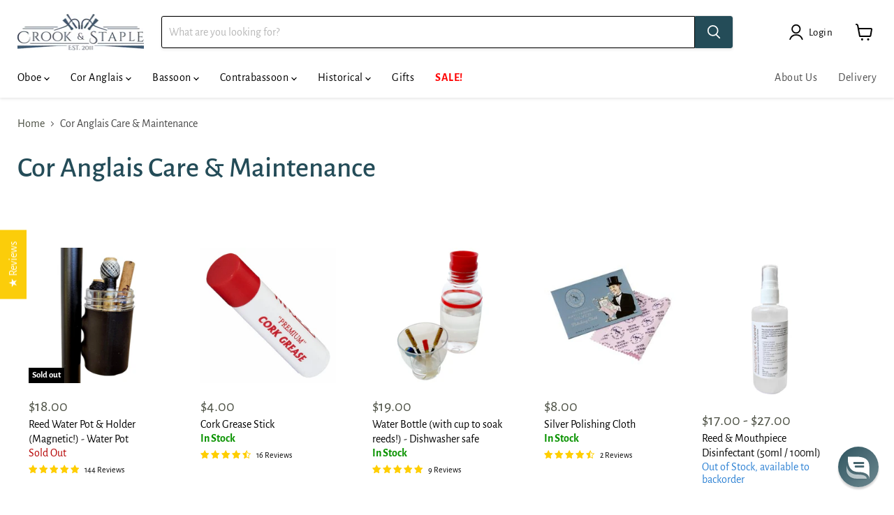

--- FILE ---
content_type: image/svg+xml
request_url: https://judgeme-public-images.imgix.net/judgeme/medals-v2-2025-rebranding/tran/platinum.svg?auto=format
body_size: 18996
content:
<?xml version="1.0" encoding="utf-8"?>
<svg xmlns="http://www.w3.org/2000/svg" width="108" height="108" viewBox="0 0 108 108" fill="none">
<g clip-path="url(#clip0_759_14168)">
<path d="M73.4953 100.499C73.4328 100.499 73.3716 100.481 73.3196 100.447C73.2676 100.413 73.2272 100.364 73.2036 100.306C73.187 100.268 73.1781 100.228 73.1775 100.186C73.1769 100.145 73.1846 100.104 73.2001 100.066C73.2156 100.027 73.2386 99.9925 73.2678 99.963C73.297 99.9335 73.3319 99.91 73.3703 99.8939C78.1493 97.8624 81.7927 95.7999 84.8317 93.4075C86.1128 92.495 87.3247 91.4908 88.4576 90.4031C88.93 89.9769 89.3988 89.5472 89.8781 89.1278C90.3609 88.6466 90.8437 88.1172 91.3125 87.6016C91.58 87.3094 91.8439 87.0138 92.1148 86.7251L93.2332 85.5082C93.452 85.2435 93.6673 84.9582 93.8827 84.6695L96.2201 81.5758L98.2449 78.2759C98.429 77.9802 98.6131 77.6812 98.7833 77.3753L99.4987 75.904C99.6654 75.5603 99.846 75.2165 100.009 74.8728C100.322 74.2334 100.634 73.5975 100.926 72.9478L102.062 69.8541C102.124 69.672 102.197 69.4863 102.267 69.3042C102.388 68.981 102.513 68.6545 102.614 68.3245L103.031 66.7295C103.125 66.348 103.225 65.9698 103.326 65.5883C103.507 64.9008 103.673 64.2133 103.837 63.543L104.333 60.2981C104.336 60.2541 104.348 60.2111 104.368 60.1718C104.388 60.1326 104.417 60.098 104.451 60.0703C104.486 60.0426 104.526 60.0224 104.569 60.0109C104.612 59.9994 104.657 59.997 104.701 60.0037C104.745 60.0105 104.787 60.0262 104.825 60.05C104.862 60.0738 104.894 60.1051 104.919 60.1419C104.943 60.1787 104.96 60.2201 104.967 60.2636C104.975 60.3071 104.973 60.3516 104.962 60.3943L104.458 63.6564C104.306 64.368 104.111 65.0589 103.941 65.7464C103.84 66.1245 103.739 66.5026 103.646 66.8808L103.229 68.4826C103.132 68.8264 103 69.1701 102.882 69.5138C102.812 69.6926 102.746 69.8576 102.68 70.0535L101.534 73.1472C101.235 73.8347 100.916 74.4672 100.6 75.1134C100.43 75.4572 100.252 75.8009 100.093 76.1447L99.3702 77.6331C99.1861 77.9768 98.9951 78.269 98.8041 78.5749L96.7654 81.8955L94.414 85.0132C94.1918 85.3089 93.9695 85.6045 93.7194 85.8863L92.5872 87.1651C92.3163 87.4538 92.0523 87.746 91.7884 88.0347C91.316 88.5538 90.8263 89.0935 90.3157 89.5988C89.826 90.0285 89.3606 90.4547 88.8918 90.8809C87.7418 91.9832 86.5113 93 85.2102 93.9231C82.1434 96.3293 78.455 98.4295 73.6204 100.485C73.58 100.498 73.5375 100.502 73.4953 100.499Z" fill="url(#paint0_linear_759_14168)"/>
<path d="M104.471 78C105.107 76.8149 105.555 75.6298 105.465 74.4786C105.448 73.4324 105.05 72.423 104.337 71.6174C103.832 71.0973 103.188 70.7117 102.472 70.5C102.231 71.0415 102.07 71.611 101.992 72.193C101.928 72.6946 101.928 73.2015 101.992 73.7032C102.027 74.289 102.156 74.8665 102.375 75.4165C102.793 76.4491 103.521 77.3464 104.471 78Z" fill="url(#paint1_linear_759_14168)"/>
<path d="M99.9437 73.6758C100.858 73.2949 101.592 72.567 101.988 71.6461C102.209 71.1867 102.364 70.6977 102.449 70.1937C101.77 70.0172 101.066 69.9607 100.368 70.0267C99.0974 70.1582 97.8973 70.6857 96.932 71.5372C96.3482 71.9594 95.8267 72.4643 95.3833 73.0368C95.4939 73.084 97.5493 74.6634 99.9437 73.6758Z" fill="url(#paint2_linear_759_14168)"/>
<path d="M101.763 82C103.227 79.8562 103.299 77.2842 102.207 75.7568C101.808 75.2041 101.275 74.7704 100.661 74.5C100.393 75.0101 100.196 75.5565 100.075 76.1233C99.8588 77.1765 99.8769 78.2668 100.128 79.3116C100.41 80.3527 100.978 81.2866 101.763 82Z" fill="url(#paint3_linear_759_14168)"/>
<path d="M97.7073 77.83C99.8681 77.1413 100.369 75.0097 100.43 74.8444C99.7919 74.6185 99.1184 74.502 98.4394 74.5C97.2004 74.507 95.9939 74.8846 94.9849 75.5813C94.392 75.9295 93.8474 76.3496 93.3643 76.8313C93.4638 76.8968 95.3083 78.5187 97.7073 77.83Z" fill="url(#paint4_linear_759_14168)"/>
<path d="M98.8847 86C100.555 84.1653 100.838 81.7993 99.894 80.3035C99.5456 79.7564 99.05 79.3065 98.4576 79C98.1418 79.4456 97.8926 79.9303 97.7171 80.4404C97.3996 81.3877 97.3205 82.3921 97.4863 83.3734C97.6715 84.3593 98.1576 85.2724 98.8847 86Z" fill="url(#paint5_linear_759_14168)"/>
<path d="M95.4812 81.4307C97.6277 80.9864 98.3431 79.1365 98.4111 78.9906C97.8125 78.7368 97.1683 78.5778 96.5079 78.521C95.2995 78.4244 94.0871 78.6628 93.0378 79.2032C92.4326 79.4754 91.8648 79.8086 91.3457 80.1963C91.4351 80.2598 93.0736 81.8463 95.4812 81.4307Z" fill="url(#paint6_linear_759_14168)"/>
<path d="M95.5135 90C97.3336 88.3181 97.8201 85.987 97.0501 84.4195C96.7611 83.8459 96.3191 83.3561 95.7691 83C94.7584 84.2049 94.2662 85.7359 94.3935 87.2787C94.4828 88.2714 94.8721 89.2173 95.5135 90Z" fill="url(#paint7_linear_759_14168)"/>
<path d="M92.4791 84.9807C94.4612 84.6953 95.3087 82.879 95.383 82.7313C94.8612 82.4232 94.2902 82.2063 93.6947 82.09C92.5997 81.8882 91.4687 82.0277 90.4565 82.4895C89.8833 82.7271 89.3358 83.0219 88.8223 83.3692C88.9067 83.443 90.2506 85.2023 92.4791 84.9807Z" fill="url(#paint8_linear_759_14168)"/>
<path d="M91.669 93.5C92.5581 92.8115 93.2281 91.8788 93.5973 90.8155C93.9353 89.9263 93.9588 88.9479 93.6637 88.0435C93.4384 87.4412 93.0589 86.9088 92.5633 86.5C91.4709 87.6157 90.8535 89.1127 90.8411 90.6755C90.8362 91.6778 91.124 92.6596 91.669 93.5Z" fill="url(#paint9_linear_759_14168)"/>
<path d="M89.7804 88.4999C91.7514 88.3812 92.7732 86.6602 92.8598 86.5135C92.372 86.1528 91.8259 85.8799 91.2456 85.7071C90.1797 85.4008 89.0458 85.435 87.9999 85.8048C87.4121 86.0011 86.8429 86.25 86.2991 86.5484C86.3718 86.6287 87.5392 88.5139 89.7804 88.4999Z" fill="url(#paint10_linear_759_14168)"/>
<path d="M87.8694 96.5C88.3236 96.1894 88.7428 95.8311 89.1195 95.4315C89.4467 95.0406 89.7189 94.6077 89.9289 94.1444C90.3294 93.3404 90.4388 92.4244 90.2388 91.5499C90.0799 90.9632 89.7675 90.4285 89.3331 90C88.1905 90.9468 87.4713 92.3026 87.3321 93.7723C87.238 94.7141 87.4248 95.6625 87.8694 96.5Z" fill="url(#paint11_linear_759_14168)"/>
<path d="M86.3173 91.4989C88.1371 91.5437 89.2376 90.2104 89.3271 90.0938C88.9096 89.7587 88.4307 89.4916 87.9117 89.3046C85.6643 88.5064 83.6688 89.5198 83.271 89.6035C83.3307 89.6902 84.2522 91.3375 86.3173 91.4989Z" fill="url(#paint12_linear_759_14168)"/>
<path d="M84.1409 99C85.0339 98.5297 85.7702 97.8134 86.261 96.9377C86.7049 96.2175 86.8846 95.3678 86.7699 94.5317C86.6691 93.9674 86.4203 93.4393 86.0486 93C85.4678 93.388 84.9732 93.8896 84.5953 94.4738C84.2174 95.0579 83.9641 95.7125 83.851 96.3971C83.6888 97.2742 83.7896 98.179 84.1409 99Z" fill="url(#paint13_linear_759_14168)"/>
<path d="M82.6068 93.9788C84.4486 94.1739 85.6938 92.9609 85.7944 92.8542C85.4066 92.4912 84.9501 92.1901 84.4451 91.9643C82.2322 90.9738 80.151 91.8668 79.7383 91.9277C79.7764 91.9856 80.5846 93.7198 82.6068 93.9788Z" fill="url(#paint14_linear_759_14168)"/>
<path d="M80.4694 101C82.2647 100.062 83.383 98.4585 83.262 96.9923C83.2145 96.4547 83.0237 95.9395 82.7094 95.5C82.1349 95.8101 81.6307 96.2349 81.2285 96.7478C80.8262 97.2608 80.5344 97.8509 80.3713 98.4813C80.1715 99.314 80.2054 100.185 80.4694 101Z" fill="url(#paint15_linear_759_14168)"/>
<path d="M79.4083 96.4418C80.0066 96.5462 80.6205 96.5098 81.2027 96.3353C81.785 96.1608 82.3199 95.853 82.7663 95.4355C82.406 94.9762 81.9707 94.5833 81.4792 94.2737C79.3426 92.9418 77.0785 93.704 76.7102 93.8409C76.754 93.926 77.392 95.9941 79.4083 96.4418Z" fill="url(#paint16_linear_759_14168)"/>
<path d="M54.5773 103.999C48.8372 104.029 43.1384 103.025 37.7518 101.035C34.081 99.8111 30.3519 97.8854 26.023 94.9831L23.3736 92.999C22.7927 92.575 22.244 92.1083 21.7318 91.6029C21.4508 91.3381 21.1697 91.0734 20.875 90.8223C19.5804 89.683 18.3675 88.4535 17.2453 87.143C16.9231 86.7991 16.5975 86.4208 16.2719 86.0666C16.2355 86.0384 16.2056 86.0025 16.1845 85.9614C16.1634 85.9204 16.1515 85.8752 16.1497 85.8291C16.1478 85.7829 16.1561 85.7369 16.1738 85.6943C16.1916 85.6517 16.2184 85.6135 16.2525 85.5824C16.2865 85.5513 16.3269 85.5281 16.3709 85.5143C16.4148 85.5006 16.4612 85.4967 16.5068 85.5028C16.5525 85.509 16.5962 85.5251 16.6349 85.55C16.6737 85.575 16.7065 85.6081 16.7312 85.6471C17.0602 86.0093 17.3869 86.3715 17.7114 86.7337C18.8148 88.0219 20.0071 89.2307 21.2794 90.3512C21.5844 90.6126 21.8724 90.8842 22.1603 91.1559C22.6532 91.6415 23.1813 92.0897 23.7403 92.497L26.3863 94.4811C30.6501 97.3386 34.3346 99.2299 37.9609 100.433C45.8441 103.387 54.7555 104.12 63.7252 102.562C63.7657 102.555 63.8072 102.556 63.8474 102.565C63.8876 102.573 63.9256 102.59 63.9594 102.614C63.9931 102.637 64.0219 102.667 64.044 102.702C64.0662 102.737 64.0813 102.776 64.0885 102.816C64.0957 102.857 64.0948 102.899 64.086 102.939C64.0771 102.979 64.0605 103.018 64.0369 103.051C64.0134 103.085 63.9834 103.114 63.9487 103.136C63.914 103.159 63.8754 103.174 63.8348 103.181C60.778 103.719 57.6808 103.993 54.5773 103.999Z" fill="url(#paint17_linear_759_14168)"/>
<path d="M46.9346 107.847C47.6124 107.96 48.3022 108.01 48.9924 107.998C49.6309 107.946 50.2588 107.822 50.8601 107.628C51.9253 107.323 52.8357 106.709 53.4369 105.89C53.8136 105.323 54.008 104.679 53.9997 104.025C52.1631 103.881 50.3347 104.367 48.9083 105.378C47.9836 106.015 47.297 106.873 46.9346 107.847Z" fill="url(#paint18_linear_759_14168)"/>
<path d="M49.9788 102.628C51.5297 104.32 53.8118 103.986 53.9999 103.95C53.9553 103.237 53.7921 102.537 53.5172 101.881C52.307 99.0491 49.6133 98.2686 49.1732 98C49.159 98.1198 48.3321 100.599 49.9788 102.628Z" fill="url(#paint19_linear_759_14168)"/>
<path d="M42.3926 106.713C42.975 106.887 43.5805 106.984 44.1915 107C44.7524 106.995 45.3105 106.926 45.8542 106.797C46.8202 106.594 47.6808 106.082 48.2883 105.348C48.6702 104.835 48.8997 104.235 48.9533 103.611C48.1595 103.461 47.3415 103.463 46.5487 103.618C45.756 103.773 45.005 104.078 44.3412 104.514C43.4774 105.053 42.8001 105.817 42.3926 106.713Z" fill="url(#paint20_linear_759_14168)"/>
<path d="M45.1709 101.868C46.5233 103.6 48.7619 103.509 48.9505 103.495C48.9708 102.822 48.8745 102.151 48.6658 101.511C47.7547 98.706 45.1887 97.798 44.7937 97.5C44.7687 97.5947 43.7366 99.8874 45.1709 101.868Z" fill="url(#paint21_linear_759_14168)"/>
<path d="M37.3457 105.504C38.4662 105.971 39.6977 106.112 40.8961 105.91C41.9049 105.789 42.8391 105.32 43.5359 104.585C43.9838 104.069 44.2858 103.443 44.4111 102.773C43.6147 102.527 42.7761 102.446 41.947 102.535C41.1179 102.623 40.3158 102.88 39.5903 103.288C38.6431 103.797 37.8638 104.566 37.3457 105.504Z" fill="url(#paint22_linear_759_14168)"/>
<path d="M40.9132 100.622C42.0444 102.377 44.1838 102.5 44.3665 102.5C44.4477 101.87 44.418 101.232 44.2786 100.611C43.6709 97.8841 41.3031 96.7864 40.9413 96.5C40.7176 96.9302 40.559 97.3895 40.4705 97.8636C40.2505 98.8041 40.4089 99.7906 40.9132 100.622Z" fill="url(#paint23_linear_759_14168)"/>
<path d="M32.8037 103.327C33.3352 103.608 33.9161 103.798 34.5189 103.887C35.0699 103.985 35.6317 104.02 36.1917 103.989C37.1741 103.968 38.1173 103.623 38.8563 103.015C39.337 102.584 39.6866 102.039 39.8691 101.439C39.1263 101.143 38.3267 100.994 37.52 101C36.7132 101.006 35.9164 101.168 35.1789 101.475C34.2192 101.873 33.3968 102.514 32.8037 103.327Z" fill="url(#paint24_linear_759_14168)"/>
<path d="M36.6813 99.3971C37.5771 101.171 39.5589 101.48 39.7353 101.5C39.8722 100.908 39.9044 100.298 39.8304 99.6956C39.5114 97.0696 37.4109 95.7582 37.0783 95.5C36.836 95.8892 36.6476 96.3088 36.5184 96.7476C36.2284 97.619 36.2867 98.5669 36.6813 99.3971Z" fill="url(#paint25_linear_759_14168)"/>
<path d="M28.2617 101.011C30.4006 102.265 32.7819 102.312 34.1828 101.235C34.6943 100.832 35.0892 100.301 35.3271 99.6965C34.6337 99.3208 33.8702 99.0912 33.084 99.0221C32.2978 98.9531 31.5057 99.046 30.7571 99.295C29.782 99.6259 28.9181 100.22 28.2617 101.011Z" fill="url(#paint26_linear_759_14168)"/>
<path d="M32.502 97.4922C33.1607 99.4375 34.929 99.9601 35.0792 100C35.2568 99.3956 35.3401 98.7606 35.3255 98.1237C35.2615 95.3654 33.4965 93.7468 33.1767 93.5C33.1351 93.569 31.8017 95.3872 32.502 97.4922Z" fill="url(#paint27_linear_759_14168)"/>
<path d="M24.2241 98.3812C26.0677 99.5847 28.2288 99.841 29.6064 99.0345C30.1078 98.7333 30.5143 98.3149 30.7849 97.8216C30.1836 97.4496 29.5061 97.1963 28.7944 97.0774C28.0827 96.9586 27.3523 96.9767 26.6485 97.1308C25.733 97.3365 24.895 97.7687 24.2241 98.3812Z" fill="url(#paint28_linear_759_14168)"/>
<path d="M28.3784 95.0106C28.8991 96.8113 30.6973 97.453 30.8535 97.5C31.0902 96.9832 31.2335 96.431 31.2771 95.8673C31.4541 93.3947 29.7253 91.762 29.4337 91.5C29.3712 91.5705 27.8334 93.0454 28.3784 95.0106Z" fill="url(#paint29_linear_759_14168)"/>
<path d="M20.6914 95.6215C22.2944 96.9078 24.218 97.3671 25.5452 96.686C26.0347 96.4218 26.4484 96.0392 26.7475 95.574C26.4782 95.4378 25.0579 94.2339 23.035 94.5539C22.1676 94.6844 21.3552 95.0545 20.6914 95.6215Z" fill="url(#paint30_linear_759_14168)"/>
<path d="M24.7818 92.8644C24.9062 93.4432 25.1831 93.9856 25.5885 94.4448C25.994 94.904 26.5157 95.2662 27.1087 95.5C27.4009 95.0179 27.5966 94.4921 27.6867 93.9472C28.1118 91.5397 26.4822 89.7826 26.1951 89.5C26.1317 89.5749 24.4089 90.8927 24.7818 92.8644Z" fill="url(#paint31_linear_759_14168)"/>
<path d="M17.1587 92.538C18.7736 94.1684 20.7317 94.9721 22.3141 94.2103C22.8696 93.9534 23.3534 93.5508 23.7194 93.0408C23.3224 92.7073 22.898 92.4116 22.4514 92.1571C21.6379 91.6744 20.7096 91.4495 19.7779 91.5095C18.8293 91.5801 17.92 91.9372 17.1587 92.538Z" fill="url(#paint32_linear_759_14168)"/>
<path d="M21.7118 90.2203C21.782 91.0026 22.0924 91.7393 22.5957 92.3182C22.8628 92.5985 23.1729 92.829 23.5128 93C23.7986 92.5456 24.0059 92.0413 24.1253 91.5105C24.2667 90.7308 24.2565 89.929 24.0955 89.1536C23.9344 88.3782 23.6258 87.6455 23.1883 87C23.1221 87.0734 21.5562 88.2378 21.7118 90.2203Z" fill="url(#paint33_linear_759_14168)"/>
<path d="M10.633 77.9931C10.5711 77.9932 10.5104 77.9765 10.4579 77.9449C10.4055 77.9132 10.3634 77.868 10.3364 77.8144L8.84652 74.8406C8.76435 74.6653 8.67502 74.4968 8.58927 74.325C8.42134 73.9984 8.25699 73.6683 8.1105 73.3349L7.51739 71.7775C7.37805 71.3993 7.23513 71.0246 7.08864 70.6499C6.83496 69.9898 6.58128 69.3298 6.35261 68.6628L5.49511 65.4484C5.44509 65.2559 5.39507 65.0703 5.34147 64.8812C5.24501 64.5374 5.15211 64.1936 5.08065 63.8292L4.30175 58.92L4.03735 53.9454C4.03735 53.5638 4.06236 53.1994 4.0838 52.8384L4.30175 48.9708C4.37678 48.242 4.49469 47.5235 4.60902 46.8291C4.67334 46.4474 4.73408 46.0624 4.79124 45.6774C5.00473 44.1177 5.34399 42.5763 5.80596 41.0672C5.97388 40.4518 6.14538 39.8365 6.29902 39.2142C7.52811 35.6732 9.28599 31.1318 12.0157 27.1474C12.0387 27.112 12.0687 27.0813 12.1042 27.0573C12.1396 27.0332 12.1797 27.0162 12.222 27.0073C12.2644 26.9983 12.3082 26.9976 12.3508 27.0052C12.3935 27.0128 12.4341 27.0286 12.4704 27.0515C12.5066 27.0744 12.5377 27.1041 12.5618 27.1388C12.5859 27.1735 12.6026 27.2124 12.6109 27.2534C12.6191 27.2944 12.6187 27.3365 12.6098 27.3773C12.6009 27.4182 12.5835 27.4569 12.5588 27.4912C9.86124 31.4172 8.12479 35.9104 6.91357 39.3861C6.76708 39.9843 6.59557 40.6065 6.42407 41.2288C5.97327 42.7104 5.64003 44.2228 5.42722 45.753C5.37006 46.1518 5.30575 46.5403 5.24143 46.9287C5.13067 47.6163 5.01276 48.3211 4.94131 49.0155L4.74122 52.8728C4.71978 53.2166 4.69835 53.581 4.69477 53.9316L4.9556 58.8581L5.73092 63.7226C5.79524 64.0492 5.88813 64.3861 5.98103 64.723C6.03462 64.9121 6.08822 65.1046 6.13467 65.2972L6.9886 68.4875C7.20655 69.1269 7.45665 69.7801 7.70318 70.4333C7.8461 70.808 7.99259 71.1862 8.13194 71.5644L8.72147 73.1114C8.85724 73.4208 9.01802 73.7371 9.17881 74.0534L9.4432 74.5759L10.9295 77.5497C10.9528 77.5975 10.9633 77.6502 10.96 77.7029C10.9566 77.7557 10.9396 77.8068 10.9105 77.8516C10.8813 77.8964 10.841 77.9334 10.7932 77.9593C10.7453 77.9853 10.6915 77.9993 10.6366 78L10.633 77.9931Z" fill="url(#paint34_linear_759_14168)"/>
<path d="M0.504639 63.5C0.61987 64.6934 1.10345 65.8293 1.89604 66.7681C2.51595 67.5814 3.41922 68.1653 4.44926 68.4185C5.15137 68.5576 5.88027 68.5181 6.56071 68.3041C6.3863 67.4991 6.03871 66.736 5.53926 66.0616C5.03981 65.3873 4.39901 64.8158 3.65616 64.3824C2.72097 63.8033 1.62468 63.4964 0.504639 63.5Z" fill="url(#paint35_linear_759_14168)"/>
<path d="M6.58201 64.1871C5.46896 66.2116 6.4544 68.3265 6.54656 68.5C7.19485 68.237 7.79427 67.8628 8.31894 67.3938C10.6301 65.3404 10.4671 62.5061 10.5982 62C10.506 62.0181 7.89002 61.9855 6.58201 64.1871Z" fill="url(#paint36_linear_759_14168)"/>
<path d="M0 58.5C0.013025 59.7152 0.38553 60.902 1.07446 61.9234C1.60528 62.8018 2.44185 63.4742 3.43829 63.8233C4.12288 64.0283 4.85219 64.0554 5.5514 63.9021C5.46297 63.0736 5.19772 62.2713 4.77204 61.5447C4.34637 60.8181 3.76932 60.1826 3.07655 59.6776C2.18804 59.0151 1.12133 58.6068 0 58.5Z" fill="url(#paint37_linear_759_14168)"/>
<path d="M5.81901 59.6256C4.48133 61.3632 5.27348 63.3356 5.34073 63.5C6.03055 63.3206 6.68129 63.037 7.26505 62.6614C9.82457 61.0278 9.98151 58.4449 10.0936 58.0088C9.55332 57.9806 9.0113 58.0201 8.48316 58.1262C7.41347 58.3001 6.45943 58.8371 5.81901 59.6256Z" fill="url(#paint38_linear_759_14168)"/>
<path d="M0.00348406 53.5C-0.069988 55.9264 1.02541 58.024 2.6418 58.7145C3.24028 58.9666 3.89704 59.0541 4.54205 58.9676C4.53781 58.1937 4.37299 57.4288 4.05771 56.7198C3.74243 56.0108 3.28333 55.3728 2.70859 54.8447C1.94866 54.1615 1.01307 53.6964 0.00348406 53.5Z" fill="url(#paint39_linear_759_14168)"/>
<path d="M5.51886 55.2876C4.09209 56.8532 4.63426 58.8354 4.6842 59C5.33922 58.8843 5.96874 58.665 6.54613 58.3516C7.35184 57.8847 8.04088 57.2593 8.56603 56.5182C9.09119 55.7771 9.44005 54.9378 9.58872 54.0579C9.47101 54.0546 7.06691 53.601 5.51886 55.2876Z" fill="url(#paint40_linear_759_14168)"/>
<path d="M0.542001 48.5C0.317128 50.9706 1.11781 53.2014 2.66126 54.0597C3.23998 54.3705 3.88838 54.5215 4.54202 54.4975C4.49773 54.1501 4.75667 51.9227 3.11782 50.1227C2.42419 49.3477 1.53206 48.7857 0.542001 48.5Z" fill="url(#paint41_linear_759_14168)"/>
<path d="M5.72305 50.4929C4.2849 51.881 4.5195 53.8458 4.62149 54C5.22471 53.9451 5.81369 53.7874 6.36223 53.534C7.15088 53.151 7.84702 52.6057 8.40363 51.9347C8.96025 51.2638 9.36437 50.4828 9.58872 49.6447C9.47992 49.6312 7.3142 48.9976 5.72305 50.4929Z" fill="url(#paint42_linear_759_14168)"/>
<path d="M1.16037 43.5C0.722225 45.7999 1.23568 47.9543 2.71784 48.9115C3.25138 49.2556 3.86553 49.4582 4.50124 49.5C4.46701 49.1618 4.912 47.0986 3.50514 45.2621C2.9065 44.4689 2.0939 43.8582 1.16037 43.5Z" fill="url(#paint43_linear_759_14168)"/>
<path d="M6.04896 46.229C4.40082 47.4327 4.49118 49.3299 4.58515 49.5C5.20185 49.5007 5.81376 49.4002 6.39232 49.2032C7.2363 48.8993 8.00178 48.4355 8.63929 47.8416C9.27681 47.2477 9.77218 46.5371 10.0934 45.7555C9.9958 45.7455 7.83805 44.9453 6.04896 46.229Z" fill="url(#paint44_linear_759_14168)"/>
<path d="M2.84023 38.5C2.23226 40.8277 2.47016 43.0899 3.80834 44.2229C4.2748 44.6278 4.82749 44.8952 5.41417 45C5.49598 44.4646 5.54126 43.9233 5.54964 43.3804C5.57504 42.3751 5.33644 41.3829 4.86237 40.5226C4.37632 39.6515 3.67504 38.95 2.84023 38.5Z" fill="url(#paint45_linear_759_14168)"/>
<path d="M7.23099 41.5916C6.53112 42.0802 6.00207 42.7988 5.72514 43.6369C5.58969 44.0667 5.53252 44.5197 5.55665 44.972C6.14513 45.0373 6.73992 44.9881 7.31172 44.827C8.12699 44.5699 8.88393 44.1386 9.53591 43.5598C10.1879 42.981 10.7211 42.2669 11.1027 41.4614C10.9833 41.4205 9.04222 40.3644 7.23099 41.5916Z" fill="url(#paint46_linear_759_14168)"/>
<path d="M4.11036 34.5C3.22414 36.5123 3.3218 38.5246 4.65294 39.6716C5.1071 40.0726 5.66532 40.358 6.27346 40.5C6.42781 40.0345 6.5118 39.5514 6.52305 39.0646C6.64116 38.176 6.4804 37.2747 6.06005 36.4687C5.62615 35.6534 4.94961 34.9702 4.11036 34.5Z" fill="url(#paint47_linear_759_14168)"/>
<path d="M8.41474 37.3928C7.69717 37.7735 7.13097 38.4032 6.81471 39.1724C6.67171 39.5698 6.58615 39.9871 6.56079 40.4105C7.11269 40.5221 7.67946 40.5294 8.23386 40.4321C8.77716 40.3348 9.29912 40.1367 9.77476 39.8474C10.2086 39.6124 10.6129 39.3226 10.9783 38.9847C11.4183 38.5855 11.8002 38.1223 12.1122 37.6094C12.0252 37.5661 10.2582 36.4146 8.41474 37.3928Z" fill="url(#paint48_linear_759_14168)"/>
<path d="M6.28065 30.5C5.83059 31.351 5.58051 32.3028 5.55127 33.276C5.56976 34.1155 5.85493 34.9243 6.36133 35.5735C6.71895 35.9973 7.17481 36.3165 7.68454 36.5C8.16512 35.2395 8.20288 33.8403 7.79104 32.5532C7.48586 31.7303 6.96143 31.0174 6.28065 30.5Z" fill="url(#paint49_linear_759_14168)"/>
<path d="M9.54127 33.7403C9.15197 33.8988 8.7974 34.1274 8.49646 34.4141C8.26502 34.6643 8.07047 34.9444 7.91834 35.2462C7.7476 35.5903 7.63025 35.957 7.57007 36.3343C8.09649 36.4764 8.64469 36.5277 9.18952 36.4859C10.1853 36.3751 11.1259 35.9852 11.8956 35.3641C12.3576 35.0397 12.7703 34.6542 13.1215 34.2187C13.0274 34.1749 11.415 33.0093 9.54127 33.7403Z" fill="url(#paint50_linear_759_14168)"/>
<path d="M18.4835 19.9999C18.4096 20 18.338 19.974 18.2808 19.9264C18.249 19.8994 18.2228 19.8662 18.2037 19.8288C18.1845 19.7914 18.1729 19.7505 18.1693 19.7085C18.1658 19.6664 18.1705 19.6241 18.1832 19.584C18.1958 19.5438 18.2162 19.5066 18.243 19.4745C18.8604 18.7544 19.5275 18.0801 20.239 17.4568L20.6307 17.1066C20.9296 16.8438 21.2147 16.5706 21.4999 16.3009C22.0126 15.791 22.5516 15.3092 23.1146 14.8577C23.481 14.5868 23.8429 14.3089 24.2002 14.024C25.5854 12.9077 27.0456 11.8917 28.5701 10.9836L29.9856 10.1324C30.457 9.81643 30.9534 9.54108 31.4697 9.3092L34.4311 7.85201C35.0729 7.52405 35.7378 7.24539 36.4203 7.01833C36.7638 6.88873 37.1452 6.75912 37.5025 6.6155C37.8597 6.47189 38.1896 6.3668 38.5091 6.23719C39.2127 5.9467 39.9375 5.71247 40.6769 5.53662C49.537 3.00756 58.6068 2.82891 66.8863 5.02871C66.967 5.05008 67.036 5.10323 67.0782 5.17647C67.1204 5.24972 67.1323 5.33706 67.1114 5.41928C67.0904 5.50149 67.0383 5.57186 66.9664 5.61488C66.8946 5.65791 66.8089 5.67008 66.7283 5.64871C58.5552 3.47694 49.5989 3.65208 40.828 6.16013C40.113 6.33166 39.4124 6.56005 38.7324 6.84319C38.3888 6.97279 38.0453 7.1024 37.7189 7.2215C37.3925 7.34059 36.9974 7.49822 36.6264 7.62783C35.9643 7.84203 35.3189 8.10665 34.6957 8.41947L31.7033 9.89068C31.2125 10.1126 30.7403 10.375 30.2913 10.6753L28.8759 11.551C27.3763 12.4468 25.9402 13.4488 24.5781 14.5495C24.2345 14.8262 23.8635 15.1029 23.5028 15.3726C22.9533 15.8111 22.4269 16.2788 21.9259 16.7738C21.6373 17.0505 21.3453 17.3237 21.0464 17.59L20.6616 17.9402C19.973 18.5449 19.3256 19.1968 18.724 19.8913C18.6942 19.9263 18.6572 19.9542 18.6156 19.973C18.5741 19.9918 18.529 20.001 18.4835 19.9999Z" fill="url(#paint51_linear_759_14168)"/>
<path d="M28.9842 5.5C26.5592 6.78299 25.0419 8.95665 25.2532 10.9677C25.3398 11.7028 25.6107 12.4028 26.0396 13C26.3237 12.7102 28.4645 11.5862 29.0916 8.90716C29.3631 7.78292 29.3259 6.60412 28.9842 5.5Z" fill="url(#paint52_linear_759_14168)"/>
<path d="M30.1529 11.5875C27.9715 11.1266 26.3252 12.627 26.2429 12.8211C26.6654 13.3397 27.1765 13.7774 27.752 14.1136C28.5898 14.5907 29.5181 14.8831 30.4758 14.9715C31.4335 15.0599 32.3989 14.9423 33.3083 14.6264C33.25 14.519 32.5126 12.1107 30.1529 11.5875Z" fill="url(#paint53_linear_759_14168)"/>
<path d="M33.6645 3.5C31.0563 4.56168 29.2343 6.46916 29.2716 8.4545C29.2906 9.17577 29.5049 9.88024 29.8938 10.5C30.2142 10.2452 32.5579 9.33215 33.4596 6.82305C33.8464 5.754 33.9173 4.60465 33.6645 3.5Z" fill="url(#paint54_linear_759_14168)"/>
<path d="M34.1048 9.67821C32.083 9.04034 30.378 10.3059 30.2803 10.4882C30.6369 11.0122 31.0829 11.4691 31.5978 11.8382C32.354 12.3613 33.2117 12.719 34.115 12.8882C35.0184 13.0575 35.9472 13.0343 36.841 12.8203C36.8006 12.7224 36.3052 10.3903 34.1048 9.67821Z" fill="url(#paint55_linear_759_14168)"/>
<path d="M38.3052 2C35.823 2.76154 33.9613 4.30769 33.823 6.11099C33.774 6.76079 33.9059 7.41138 34.206 8C34.5251 7.8022 36.7627 7.15605 37.8229 4.98352C38.2814 4.05072 38.4485 3.01687 38.3052 2Z" fill="url(#paint56_linear_759_14168)"/>
<path d="M38.3508 7.82879C37.4802 7.46085 36.5151 7.39982 35.607 7.65529C35.1372 7.77184 34.6975 7.99094 34.3179 8.29762C34.6342 8.89146 35.0512 9.42274 35.5494 9.86652C36.2827 10.4931 37.1353 10.9561 38.0528 11.2263C38.9704 11.4964 39.9327 11.5676 40.8786 11.4354C40.8426 11.3173 40.5617 8.80705 38.3508 7.82879Z" fill="url(#paint57_linear_759_14168)"/>
<path d="M43.3981 1C41.0405 1.52699 39.205 2.83111 38.912 4.6222C38.8046 5.25232 38.8638 5.89924 39.0837 6.5C39.5893 6.32597 40.0812 6.11527 40.5555 5.86962C41.4434 5.41874 42.1813 4.72393 42.6807 3.86841C43.1877 2.9982 43.4364 2.00395 43.3981 1Z" fill="url(#paint58_linear_759_14168)"/>
<path d="M42.7942 6.45847C41.9847 6.04721 41.058 5.90727 40.1581 6.06041C39.6959 6.13508 39.2543 6.30021 38.8599 6.54576C39.1117 7.11558 39.4647 7.63798 39.9028 8.08911C40.5591 8.72367 41.3428 9.22038 42.2052 9.54835C43.0677 9.87633 43.9903 10.0286 44.9159 9.99559C44.8908 9.86989 44.8368 7.55138 42.7942 6.45847Z" fill="url(#paint59_linear_759_14168)"/>
<path d="M48.4486 0C47.3136 0.104686 46.2181 0.453302 45.2443 1.01971C44.8322 1.26962 44.4635 1.57924 44.1512 1.93746C43.8688 2.29914 43.6577 2.70687 43.5282 3.14072C43.3598 3.75005 43.3598 4.39067 43.5282 5C44.0653 4.88515 44.589 4.71889 45.0912 4.50374C46.0389 4.14729 46.8586 3.53706 47.4517 2.74643C48.0498 1.93959 48.3955 0.987147 48.4486 0Z" fill="url(#paint60_linear_759_14168)"/>
<path d="M47.211 5.62389C46.6624 5.269 46.018 5.05675 45.3469 5.00989C44.6759 4.96303 44.0035 5.08332 43.4019 5.35787C43.5903 5.89731 43.8822 6.4021 44.264 6.84888C44.8456 7.47708 45.561 7.99154 46.3669 8.36124C47.1728 8.73094 48.0526 8.94823 48.9533 9C48.9352 8.89819 49.0975 6.79633 47.211 5.62389Z" fill="url(#paint61_linear_759_14168)"/>
<path d="M53.4952 0C50.9868 0.0383721 48.8507 0.959303 48.1926 2.66163C47.9573 3.24839 47.8874 3.88117 47.9895 4.5C48.5514 4.44506 49.1028 4.3207 49.6292 4.13023C50.6275 3.8688 51.5224 3.34406 52.2053 2.61977C52.8968 1.87907 53.3445 0.969795 53.4952 0V0Z" fill="url(#paint62_linear_759_14168)"/>
<path d="M51.7387 5.2543C51.1391 4.77536 50.3866 4.50906 49.6072 4.5C49.2121 4.51645 48.8217 4.58923 48.4487 4.71596C48.5628 5.22734 48.7711 5.71494 49.0638 6.15571C49.3549 6.58844 49.7215 6.96961 50.1474 7.28247C50.9589 7.91805 51.9295 8.33786 52.9623 8.5C52.9623 8.4061 53.2877 6.49061 51.7387 5.2543Z" fill="url(#paint63_linear_759_14168)"/>
<path d="M58.0372 0.0368138C56.9596 -0.0716726 55.8707 0.0603767 54.8538 0.422862C53.9972 0.789271 53.2935 1.42582 52.8568 2.22914C52.5818 2.77967 52.4561 3.38919 52.4918 4C54.0033 3.97264 55.4569 3.43112 56.5988 2.46998C57.3097 1.81013 57.8092 0.96527 58.0372 0.0368138Z" fill="url(#paint64_linear_759_14168)"/>
<path d="M55.9456 4.95174C54.535 3.54751 52.6446 4.1092 52.4858 4.11948C52.5573 4.67076 52.7321 5.20547 53.0017 5.69838C53.5826 6.7841 54.4737 7.32524 55.2565 7.81501C55.7793 8.11657 56.3439 8.34714 56.9341 8.5C56.9413 8.40068 57.468 6.41078 55.9456 4.95174Z" fill="url(#paint65_linear_759_14168)"/>
<path d="M62.0746 0.63637C60.086 0.154343 58.2249 1.00396 57.4563 2.33907C57.1823 2.83741 57.0346 3.40253 57.0278 3.97935C58.3409 4.10092 59.6478 3.6825 60.678 2.81069C61.3351 2.24739 61.8209 1.49105 62.0746 0.63637Z" fill="url(#paint66_linear_759_14168)"/>
<path d="M59.8391 5.03898C58.7574 3.74785 57.1642 4.025 57.0278 4.025C57.0476 4.55676 57.1525 5.08064 57.3378 5.573C57.6906 6.47199 58.2934 7.22746 59.0611 7.73276C59.4867 8.03142 59.9359 8.28818 60.4032 8.5C60.4218 8.40874 60.9921 6.56669 59.8391 5.03898Z" fill="url(#paint67_linear_759_14168)"/>
<path d="M104.66 50.5C104.58 50.4993 104.504 50.4681 104.446 50.4129C104.388 50.3577 104.354 50.2826 104.349 50.2028L104.257 48.5664L103.52 43.7358L102.304 39.0008L100.623 34.4093L98.9569 30.9418C98.8066 30.6275 98.6564 30.3132 98.4958 30.0057L97.6523 28.6392C97.4542 28.3181 97.2596 27.9935 97.0615 27.6656C96.6961 27.0575 96.3306 26.4494 95.9413 25.8583C90.7571 18.4382 84.002 12.6407 76.3862 9.09463C76.3489 9.07773 76.3153 9.05354 76.2875 9.02348C76.2596 8.99342 76.2381 8.9581 76.2241 8.91959C76.2101 8.88107 76.2039 8.84015 76.2059 8.79922C76.208 8.75829 76.2182 8.71819 76.2359 8.68126C76.2708 8.6065 76.3338 8.54848 76.4111 8.51971C76.4884 8.49095 76.5739 8.49375 76.6492 8.52752C84.3537 12.1215 91.2045 17.9906 96.457 25.503C96.8566 26.1111 97.2288 26.7261 97.5977 27.341C97.7923 27.6826 97.987 27.9901 98.1851 28.3078L99.0286 29.7119C99.2028 30.0535 99.3701 30.3644 99.5067 30.6856L101.187 34.1667L102.895 38.8163L104.127 43.5991L104.875 48.4912L104.971 50.1584C104.974 50.2004 104.969 50.2426 104.956 50.2826C104.943 50.3227 104.922 50.3596 104.894 50.3914C104.866 50.4232 104.833 50.4492 104.795 50.4678C104.757 50.4865 104.716 50.4974 104.674 50.5H104.66Z" fill="url(#paint68_linear_759_14168)"/>
<path d="M92.8596 14.4789C92.0135 13.6841 90.9833 13.0777 89.8468 12.7055C88.8724 12.3984 87.8096 12.4366 86.8639 12.8129C86.2353 13.0777 85.6925 13.4903 85.2896 14.0095C85.7369 14.3506 86.2333 14.6325 86.7645 14.8471C87.7117 15.3152 88.7775 15.5388 89.8502 15.4945C90.937 15.4268 91.9807 15.0746 92.8596 14.4789Z" fill="url(#paint69_linear_759_14168)"/>
<path d="M87.7977 17.4152C87.725 16.4364 87.272 15.5189 86.5274 14.8423C86.1446 14.5014 85.7101 14.2174 85.2386 14C84.8439 14.5841 84.5625 15.2311 84.4077 15.9102C83.8242 18.7298 85.4159 21.1476 85.7261 21.5C85.8295 21.3907 88.0156 19.9246 87.7977 17.4152Z" fill="url(#paint70_linear_759_14168)"/>
<path d="M96.3924 18.2816C95.6234 17.4462 94.6526 16.775 93.5518 16.3175C92.6022 15.9483 91.5333 15.8993 90.5459 16.1798C89.8796 16.3776 89.2847 16.7292 88.8223 17.1986C89.2363 17.5667 89.7062 17.8818 90.2184 18.1347C91.1277 18.6517 92.1734 18.9491 93.2519 18.9975C94.3541 19.0282 95.4433 18.7799 96.3924 18.2816Z" fill="url(#paint71_linear_759_14168)"/>
<path d="M90.8399 20.8833C90.8924 18.6638 89.0765 17.5846 88.9255 17.5C88.5415 18.007 88.247 18.5796 88.0553 19.1916C87.3132 21.7562 88.492 24.1414 88.712 24.5C88.8106 24.4256 90.8136 23.2347 90.8399 20.8833Z" fill="url(#paint72_linear_759_14168)"/>
<path d="M99.4204 22.4491C98.7783 21.455 97.9263 20.6242 96.9285 20.0191C96.0587 19.531 95.0485 19.3807 94.0807 19.5954C93.4324 19.7552 92.8369 20.0899 92.355 20.5653C92.7102 21.0107 93.1245 21.4021 93.5857 21.7278C94.4 22.3794 95.3634 22.8027 96.3827 22.9568C97.4214 23.09 98.4754 22.9138 99.4204 22.4491Z" fill="url(#paint73_linear_759_14168)"/>
<path d="M93.8433 24.0807C94.097 21.8572 92.398 20.6122 92.2645 20.5C91.8433 20.9706 91.5044 21.5155 91.2632 22.1097C90.2985 24.6102 91.2632 27.1107 91.4501 27.5C91.5369 27.4334 93.6063 26.4374 93.8433 24.0807Z" fill="url(#paint74_linear_759_14168)"/>
<path d="M101.944 26.6733C101.423 25.6863 100.688 24.8326 99.7928 24.1772C99.0036 23.6485 98.0562 23.418 97.1163 23.526C96.4837 23.6172 95.886 23.8757 95.3833 24.2755C95.6847 24.7231 96.0449 25.1271 96.4539 25.4761C97.0996 25.9984 97.8624 26.636 99.0166 26.8768C99.9916 27.0937 101.007 27.0231 101.944 26.6733Z" fill="url(#paint75_linear_759_14168)"/>
<path d="M96.314 28.0039C96.7519 25.9384 95.2157 24.6193 95.1029 24.5C94.656 24.9006 94.2819 25.3795 93.9981 25.9145C92.8567 28.171 93.5767 30.608 93.7194 31C93.8255 30.9455 95.8926 30.199 96.314 28.0039Z" fill="url(#paint76_linear_759_14168)"/>
<path d="M104.467 31.3076C104.027 30.2126 103.351 29.237 102.489 28.456C101.716 27.8225 100.756 27.4849 99.7702 27.5005C99.1079 27.5331 98.4654 27.7446 97.9065 28.114C98.6871 29.5484 99.9304 30.6526 101.418 31.2332C102.407 31.5616 103.465 31.5874 104.467 31.3076Z" fill="url(#paint77_linear_759_14168)"/>
<path d="M98.7641 31.9091C99.3613 30 98.0079 28.6297 97.9203 28.5C97.4646 28.8371 97.0702 29.2537 96.7551 29.7306C95.4764 31.7528 95.9632 34.1142 96.0541 34.5C96.1482 34.4634 98.1604 33.9479 98.7641 31.9091Z" fill="url(#paint78_linear_759_14168)"/>
<path d="M105.981 35.9198C105.683 34.8748 105.167 33.9172 104.471 33.1209C103.828 32.4762 103.003 32.0826 102.127 32.0034C101.539 31.9761 100.954 32.113 100.43 32.4007C101.001 33.7947 102.012 34.9259 103.285 35.5934C104.135 35.9817 105.072 36.0951 105.981 35.9198Z" fill="url(#paint79_linear_759_14168)"/>
<path d="M100.654 35.8026C100.831 35.4085 100.927 34.9886 100.935 34.5637C100.915 34.216 100.837 33.873 100.701 33.5465C100.553 33.1716 100.343 32.8188 100.078 32.5C99.548 32.7741 99.0775 33.1308 98.6883 33.5531C97.8314 34.4724 97.6272 35.4505 97.4704 36.3047C97.379 36.8668 97.379 37.4378 97.4704 38C97.5615 37.9772 99.7932 37.6707 100.654 35.8026Z" fill="url(#paint80_linear_759_14168)"/>
<path d="M106.991 39.9832C106.741 38.9196 106.389 37.9379 105.745 37.2766C105.189 36.6227 104.435 36.184 103.607 36.0323C103.045 35.951 102.471 36.0238 101.944 36.2437C102.087 36.7152 102.293 37.1638 102.555 37.5765C102.777 37.9305 103.039 38.2546 103.338 38.5413C103.663 38.8942 104.036 39.1951 104.446 39.4344C105.225 39.8698 106.109 40.0605 106.991 39.9832Z" fill="url(#paint81_linear_759_14168)"/>
<path d="M102.103 39.9718C102.98 38.2394 101.918 36.6408 101.858 36.5C101.335 36.74 100.86 37.0728 100.456 37.4824C99.7261 38.2349 99.2525 39.2 99.1024 40.2394C98.9595 40.8148 98.8981 41.4075 98.9201 42C99.0323 41.9894 101.122 41.8521 102.103 39.9718Z" fill="url(#paint82_linear_759_14168)"/>
<path d="M108 44.4998C107.953 44.0105 107.843 43.5296 107.673 43.0689C107.491 42.6503 107.258 42.2561 106.98 41.8951C106.507 41.2475 105.828 40.7823 105.057 40.5763C104.528 40.4565 103.977 40.4781 103.458 40.6389C103.591 41.2871 103.853 41.9015 104.227 42.4454C104.601 42.9893 105.08 43.4514 105.636 43.8041C106.339 44.2661 107.161 44.5082 108 44.4998Z" fill="url(#paint83_linear_759_14168)"/>
<path d="M103.05 43.8091C103.913 42.2568 103.15 40.6351 103.081 40.5C102.574 40.6898 102.104 40.9677 101.691 41.3212C99.9048 42.8631 100.021 45.105 99.9253 45.5C100.007 45.4827 102.017 45.5035 103.05 43.8091Z" fill="url(#paint84_linear_759_14168)"/>
<path d="M53.1048 13.5994C53.4571 12.8002 54.5429 12.8002 54.8952 13.5994L57.1067 18.615C57.2503 18.9408 57.5454 19.165 57.8858 19.2072L63.129 19.8576C63.9644 19.9612 64.2999 21.0415 63.6823 21.639L59.8059 25.3892C59.5542 25.6327 59.4415 25.9956 59.5083 26.3474L60.5373 31.765C60.7012 32.6282 59.8228 33.2958 59.0887 32.866L54.4815 30.1681C54.1824 29.9929 53.8176 29.9929 53.5185 30.1681L48.9113 32.866C48.1772 33.2958 47.2988 32.6282 47.4627 31.765L48.4917 26.3474C48.5585 25.9956 48.4458 25.6327 48.1941 25.3892L44.3177 21.639C43.7001 21.0415 44.0356 19.9612 44.871 19.8576L50.1142 19.2072C50.4546 19.165 50.7497 18.9408 50.8933 18.615L53.1048 13.5994Z" fill="url(#paint85_linear_759_14168)"/>
<path d="M15.3243 63V57.22H13.1143V55.95H19.0943V57.22H16.8843V63H15.3243ZM26.435 63H24.735L23.515 60.75C23.415 60.5767 23.295 60.4533 23.155 60.38C23.015 60.3 22.8384 60.26 22.625 60.26H21.855V63H20.315V55.95H23.555C24.3817 55.95 25.005 56.1333 25.425 56.5C25.8517 56.86 26.065 57.3833 26.065 58.07C26.065 58.6033 25.915 59.05 25.615 59.41C25.3217 59.77 24.905 60.0067 24.365 60.12C24.7317 60.2133 25.0417 60.4767 25.295 60.91L26.435 63ZM23.325 59.08C23.7717 59.08 24.095 59.0033 24.295 58.85C24.495 58.69 24.595 58.4433 24.595 58.11C24.595 57.77 24.495 57.5233 24.295 57.37C24.095 57.2167 23.7717 57.14 23.325 57.14H21.835V59.08H23.325ZM33.0091 63L32.3391 61.44H29.0591L28.3891 63H26.8191L30.0591 55.95H31.3091L34.5491 63H33.0091ZM29.5691 60.26H31.8291L30.6991 57.62L29.5691 60.26ZM40.1989 55.95H41.6589V63H40.4989L36.9889 58.51V63H35.5389V55.95H36.6889L40.1989 60.42V55.95ZM45.9284 63.09C45.3951 63.09 44.8817 63.02 44.3884 62.88C43.8951 62.7333 43.4851 62.5333 43.1584 62.28L43.6584 61.17C44.3384 61.6433 45.1017 61.88 45.9484 61.88C46.3884 61.88 46.7251 61.81 46.9584 61.67C47.1984 61.5233 47.3184 61.3233 47.3184 61.07C47.3184 60.8433 47.2084 60.6667 46.9884 60.54C46.7751 60.4133 46.3917 60.29 45.8384 60.17C45.2184 60.0433 44.7217 59.89 44.3484 59.71C43.9817 59.53 43.7117 59.31 43.5384 59.05C43.3717 58.7833 43.2884 58.4567 43.2884 58.07C43.2884 57.6433 43.4051 57.2633 43.6384 56.93C43.8784 56.5967 44.2117 56.3367 44.6384 56.15C45.0651 55.9567 45.5584 55.86 46.1184 55.86C46.6184 55.86 47.0984 55.9333 47.5584 56.08C48.0251 56.2267 48.3951 56.4233 48.6684 56.67L48.1684 57.78C47.5217 57.3067 46.8417 57.07 46.1284 57.07C45.7217 57.07 45.4017 57.15 45.1684 57.31C44.9351 57.4633 44.8184 57.6767 44.8184 57.95C44.8184 58.11 44.8617 58.2433 44.9484 58.35C45.0417 58.45 45.1917 58.54 45.3984 58.62C45.6117 58.7 45.9117 58.7833 46.2984 58.87C47.2051 59.07 47.8551 59.3267 48.2484 59.64C48.6484 59.9533 48.8484 60.3867 48.8484 60.94C48.8484 61.6067 48.5917 62.1333 48.0784 62.52C47.5651 62.9 46.8484 63.09 45.9284 63.09ZM50.3721 55.95H53.6121C54.3787 55.95 54.9754 56.1433 55.4021 56.53C55.8287 56.9167 56.0421 57.4567 56.0421 58.15C56.0421 58.8433 55.8287 59.3833 55.4021 59.77C54.9754 60.1567 54.3787 60.35 53.6121 60.35H51.9321V63H50.3721V55.95ZM53.4121 59.17C54.1921 59.17 54.5821 58.8333 54.5821 58.16C54.5821 57.8133 54.4854 57.5567 54.2921 57.39C54.0987 57.2233 53.8054 57.14 53.4121 57.14H51.9321V59.17H53.4121ZM62.0798 63L61.4098 61.44H58.1298L57.4598 63H55.8898L59.1298 55.95H60.3798L63.6198 63H62.0798ZM58.6398 60.26H60.8998L59.7698 57.62L58.6398 60.26ZM70.7296 63H69.0296L67.8096 60.75C67.7096 60.5767 67.5896 60.4533 67.4496 60.38C67.3096 60.3 67.1329 60.26 66.9196 60.26H66.1496V63H64.6096V55.95H67.8496C68.6762 55.95 69.2996 56.1333 69.7196 56.5C70.1462 56.86 70.3596 57.3833 70.3596 58.07C70.3596 58.6033 70.2096 59.05 69.9096 59.41C69.6162 59.77 69.1996 60.0067 68.6596 60.12C69.0262 60.2133 69.3362 60.4767 69.5896 60.91L70.7296 63ZM67.6196 59.08C68.0662 59.08 68.3896 59.0033 68.5896 58.85C68.7896 58.69 68.8896 58.4433 68.8896 58.11C68.8896 57.77 68.7896 57.5233 68.5896 57.37C68.3896 57.2167 68.0662 57.14 67.6196 57.14H66.1296V59.08H67.6196ZM72.0213 63V55.95H76.8813V57.16H73.5413V58.81H76.6813V60.02H73.5413V61.79H76.8813V63H72.0213ZM83.009 55.95H84.469V63H83.309L79.799 58.51V63H78.349V55.95H79.499L83.009 60.42V55.95ZM89.5785 63.09C88.8652 63.09 88.2419 62.94 87.7086 62.64C87.1819 62.34 86.7752 61.9167 86.4886 61.37C86.2086 60.8233 86.0686 60.19 86.0686 59.47C86.0686 58.75 86.2086 58.1167 86.4886 57.57C86.7752 57.0233 87.1819 56.6033 87.7086 56.31C88.2419 56.01 88.8652 55.86 89.5785 55.86C90.0452 55.86 90.4919 55.9333 90.9185 56.08C91.3452 56.22 91.6952 56.4167 91.9685 56.67L91.4685 57.78C91.1619 57.5467 90.8552 57.3767 90.5485 57.27C90.2485 57.1633 89.9352 57.11 89.6085 57.11C88.9819 57.11 88.4985 57.31 88.1585 57.71C87.8252 58.11 87.6585 58.6967 87.6585 59.47C87.6585 60.2433 87.8252 60.8333 88.1585 61.24C88.4985 61.64 88.9819 61.84 89.6085 61.84C89.9352 61.84 90.2485 61.7867 90.5485 61.68C90.8552 61.5733 91.1619 61.4033 91.4685 61.17L91.9685 62.28C91.6952 62.5333 91.3452 62.7333 90.9185 62.88C90.4919 63.02 90.0452 63.09 89.5785 63.09ZM99.5282 55.95L96.6082 59.81V63H95.0482V59.81L92.1382 55.95H93.9082L95.8182 58.56L97.7582 55.95H99.5282Z" fill="url(#paint86_linear_759_14168)"/>
<path d="M72.5212 79.2149C72.7936 78.8302 73.3976 78.9921 73.4412 79.4615L73.6582 81.7977C73.6719 81.9453 73.7494 82.0795 73.8703 82.1651L75.7851 83.5212C76.1698 83.7936 76.0079 84.3976 75.5385 84.4412L73.2023 84.6582C73.0547 84.6719 72.9205 84.7494 72.8349 84.8703L71.4788 86.7851C71.2064 87.1698 70.6024 87.0079 70.5588 86.5385L70.3418 84.2023C70.3281 84.0547 70.2506 83.9205 70.1297 83.8349L68.2149 82.4788C67.8302 82.2064 67.9921 81.6024 68.4615 81.5588L70.7977 81.3418C70.9453 81.3281 71.0795 81.2506 71.1651 81.1297L72.5212 79.2149Z" fill="url(#paint87_linear_759_14168)"/>
<path d="M34.6455 79.3532C34.6788 78.9939 35.1411 78.8701 35.3496 79.1645L36.8245 81.2471C36.8901 81.3397 36.9928 81.399 37.1058 81.4095L39.6468 81.6455C40.0061 81.6788 40.1299 82.1411 39.8355 82.3496L37.7529 83.8245C37.6603 83.8901 37.601 83.9928 37.5905 84.1058L37.3545 86.6468C37.3212 87.0061 36.8589 87.1299 36.6504 86.8355L35.1755 84.7529C35.1099 84.6603 35.0072 84.601 34.8942 84.5905L32.3532 84.3545C31.9939 84.3212 31.8701 83.8589 32.1645 83.6504L34.2471 82.1755C34.3397 82.1099 34.399 82.0072 34.4095 81.8942L34.6455 79.3532Z" fill="url(#paint88_linear_759_14168)"/>
<path d="M30.4236 43.655H33.1956C33.8736 43.655 34.4016 43.826 34.7796 44.168C35.1576 44.504 35.3466 44.978 35.3466 45.59C35.3466 46.202 35.1576 46.679 34.7796 47.021C34.4016 47.363 33.8736 47.534 33.1956 47.534H31.5846V50H30.4236V43.655ZM33.0516 46.643C33.8496 46.643 34.2486 46.295 34.2486 45.599C34.2486 45.245 34.1496 44.984 33.9516 44.816C33.7536 44.642 33.4536 44.555 33.0516 44.555H31.5846V46.643H33.0516ZM36.7651 50V43.655H37.9261V49.046H40.8871V50H36.7651ZM46.9555 50L46.3165 48.515H43.2295L42.5905 50H41.4205L44.2915 43.655H45.2365L48.1075 50H46.9555ZM43.6075 47.615H45.9295L44.7685 44.915L43.6075 47.615ZM49.896 50V44.609H47.826V43.655H53.127V44.609H51.057V50H49.896ZM54.3215 50V43.655H55.4825V50H54.3215ZM61.5187 43.655H62.6077V50H61.7347L58.3327 45.572V50H57.2527V43.655H58.1167L61.5187 48.074V43.655ZM66.9954 50.081C66.1254 50.081 65.4654 49.856 65.0154 49.406C64.5654 48.956 64.3404 48.299 64.3404 47.435V43.655H65.4744V47.498C65.4744 48.044 65.6034 48.458 65.8614 48.74C66.1194 49.016 66.4974 49.154 66.9954 49.154C67.4874 49.154 67.8624 49.013 68.1204 48.731C68.3784 48.449 68.5074 48.038 68.5074 47.498V43.655H69.6414V47.435C69.6414 48.293 69.4164 48.95 68.9664 49.406C68.5164 49.856 67.8594 50.081 66.9954 50.081ZM76.66 43.655H77.569V50H76.543V45.806L74.869 48.974H74.095L72.412 45.851L72.421 50H71.395V43.655H72.313L74.491 47.804L76.66 43.655Z" fill="url(#paint89_linear_759_14168)"/>
<path d="M46.9122 74C46.4084 74 46 74.4084 46 74.9122V89.0878C46 89.5916 46.4084 90 46.9122 90H61.0877C61.5915 90 61.9999 89.5916 61.9999 89.0878V83.0947C61.9999 82.8064 61.6484 82.6651 61.4489 82.8733L58.289 86.1707C56.9388 87.5797 55.5295 88.2802 54.061 88.2724C52.6041 88.2762 51.2205 87.623 49.9102 86.3127C48.5188 84.9212 47.7857 83.4114 47.711 81.7833C47.6523 80.2799 48.2391 78.8304 49.4715 77.4349C49.6276 77.2582 49.8958 77.2558 50.0624 77.4224L52.8369 80.1969C53.0021 80.3622 53.0038 80.6308 52.8595 80.8152C52.189 81.672 52.1636 82.4103 52.7834 83.0301C53.4096 83.6562 54.1084 83.5668 54.8799 82.7616L61.9109 75.4246C61.968 75.365 61.9999 75.2857 61.9999 75.2032V74.9122C61.9999 74.4084 61.5915 74 61.0877 74H46.9122Z" fill="url(#paint90_linear_759_14168)"/>
</g>
<defs>
<linearGradient id="paint0_linear_759_14168" x1="89.0747" y1="60" x2="89.0747" y2="100.5" gradientUnits="userSpaceOnUse">
<stop stop-color="#6CB7B7"/>
<stop offset="1" stop-color="#488282"/>
</linearGradient>
<linearGradient id="paint1_linear_759_14168" x1="103.71" y1="70.5" x2="103.71" y2="78" gradientUnits="userSpaceOnUse">
<stop stop-color="#6CB7B7"/>
<stop offset="1" stop-color="#488282"/>
</linearGradient>
<linearGradient id="paint2_linear_759_14168" x1="98.916" y1="70" x2="98.916" y2="74" gradientUnits="userSpaceOnUse">
<stop stop-color="#6CB7B7"/>
<stop offset="1" stop-color="#488282"/>
</linearGradient>
<linearGradient id="paint3_linear_759_14168" x1="101.439" y1="74.5" x2="101.439" y2="82" gradientUnits="userSpaceOnUse">
<stop stop-color="#6CB7B7"/>
<stop offset="1" stop-color="#488282"/>
</linearGradient>
<linearGradient id="paint4_linear_759_14168" x1="96.897" y1="74.5" x2="96.897" y2="78" gradientUnits="userSpaceOnUse">
<stop stop-color="#6CB7B7"/>
<stop offset="1" stop-color="#488282"/>
</linearGradient>
<linearGradient id="paint5_linear_759_14168" x1="98.9159" y1="79" x2="98.9159" y2="86" gradientUnits="userSpaceOnUse">
<stop stop-color="#6CB7B7"/>
<stop offset="1" stop-color="#488282"/>
</linearGradient>
<linearGradient id="paint6_linear_759_14168" x1="94.8784" y1="78.5" x2="94.8784" y2="81.5" gradientUnits="userSpaceOnUse">
<stop stop-color="#6CB7B7"/>
<stop offset="1" stop-color="#488282"/>
</linearGradient>
<linearGradient id="paint7_linear_759_14168" x1="95.8878" y1="83" x2="95.8878" y2="90" gradientUnits="userSpaceOnUse">
<stop stop-color="#6CB7B7"/>
<stop offset="1" stop-color="#488282"/>
</linearGradient>
<linearGradient id="paint8_linear_759_14168" x1="92.1026" y1="82" x2="92.1026" y2="85" gradientUnits="userSpaceOnUse">
<stop stop-color="#6CB7B7"/>
<stop offset="1" stop-color="#488282"/>
</linearGradient>
<linearGradient id="paint9_linear_759_14168" x1="92.3551" y1="86.5" x2="92.3551" y2="93.5" gradientUnits="userSpaceOnUse">
<stop stop-color="#6CB7B7"/>
<stop offset="1" stop-color="#488282"/>
</linearGradient>
<linearGradient id="paint10_linear_759_14168" x1="89.5794" y1="85.5" x2="89.5794" y2="88.5" gradientUnits="userSpaceOnUse">
<stop stop-color="#6CB7B7"/>
<stop offset="1" stop-color="#488282"/>
</linearGradient>
<linearGradient id="paint11_linear_759_14168" x1="88.8224" y1="90" x2="88.8224" y2="96.5" gradientUnits="userSpaceOnUse">
<stop stop-color="#6CB7B7"/>
<stop offset="1" stop-color="#488282"/>
</linearGradient>
<linearGradient id="paint12_linear_759_14168" x1="86.299" y1="89" x2="86.299" y2="91.5" gradientUnits="userSpaceOnUse">
<stop stop-color="#6CB7B7"/>
<stop offset="1" stop-color="#488282"/>
</linearGradient>
<linearGradient id="paint13_linear_759_14168" x1="85.2897" y1="93" x2="85.2897" y2="99" gradientUnits="userSpaceOnUse">
<stop stop-color="#6CB7B7"/>
<stop offset="1" stop-color="#488282"/>
</linearGradient>
<linearGradient id="paint14_linear_759_14168" x1="82.7663" y1="91.5" x2="82.7663" y2="94" gradientUnits="userSpaceOnUse">
<stop stop-color="#6CB7B7"/>
<stop offset="1" stop-color="#488282"/>
</linearGradient>
<linearGradient id="paint15_linear_759_14168" x1="81.7569" y1="95.5" x2="81.7569" y2="101" gradientUnits="userSpaceOnUse">
<stop stop-color="#6CB7B7"/>
<stop offset="1" stop-color="#488282"/>
</linearGradient>
<linearGradient id="paint16_linear_759_14168" x1="79.7382" y1="93.5" x2="79.7382" y2="96.5" gradientUnits="userSpaceOnUse">
<stop stop-color="#6CB7B7"/>
<stop offset="1" stop-color="#488282"/>
</linearGradient>
<linearGradient id="paint17_linear_759_14168" x1="40.1214" y1="85.5" x2="40.1214" y2="104" gradientUnits="userSpaceOnUse">
<stop stop-color="#6CB7B7"/>
<stop offset="1" stop-color="#488282"/>
</linearGradient>
<linearGradient id="paint18_linear_759_14168" x1="50.4673" y1="104" x2="50.4673" y2="108" gradientUnits="userSpaceOnUse">
<stop stop-color="#6CB7B7"/>
<stop offset="1" stop-color="#488282"/>
</linearGradient>
<linearGradient id="paint19_linear_759_14168" x1="51.4765" y1="98" x2="51.4765" y2="104" gradientUnits="userSpaceOnUse">
<stop stop-color="#6CB7B7"/>
<stop offset="1" stop-color="#488282"/>
</linearGradient>
<linearGradient id="paint20_linear_759_14168" x1="45.673" y1="103.5" x2="45.673" y2="107" gradientUnits="userSpaceOnUse">
<stop stop-color="#6CB7B7"/>
<stop offset="1" stop-color="#488282"/>
</linearGradient>
<linearGradient id="paint21_linear_759_14168" x1="46.6822" y1="97.5" x2="46.6822" y2="103.5" gradientUnits="userSpaceOnUse">
<stop stop-color="#6CB7B7"/>
<stop offset="1" stop-color="#488282"/>
</linearGradient>
<linearGradient id="paint22_linear_759_14168" x1="40.8784" y1="102.5" x2="40.8784" y2="106" gradientUnits="userSpaceOnUse">
<stop stop-color="#6CB7B7"/>
<stop offset="1" stop-color="#488282"/>
</linearGradient>
<linearGradient id="paint23_linear_759_14168" x1="42.3925" y1="96.5" x2="42.3925" y2="102.5" gradientUnits="userSpaceOnUse">
<stop stop-color="#6CB7B7"/>
<stop offset="1" stop-color="#488282"/>
</linearGradient>
<linearGradient id="paint24_linear_759_14168" x1="36.3364" y1="101" x2="36.3364" y2="104" gradientUnits="userSpaceOnUse">
<stop stop-color="#6CB7B7"/>
<stop offset="1" stop-color="#488282"/>
</linearGradient>
<linearGradient id="paint25_linear_759_14168" x1="38.1028" y1="95.5" x2="38.1028" y2="101.5" gradientUnits="userSpaceOnUse">
<stop stop-color="#6CB7B7"/>
<stop offset="1" stop-color="#488282"/>
</linearGradient>
<linearGradient id="paint26_linear_759_14168" x1="31.7944" y1="99" x2="31.7944" y2="102" gradientUnits="userSpaceOnUse">
<stop stop-color="#6CB7B7"/>
<stop offset="1" stop-color="#488282"/>
</linearGradient>
<linearGradient id="paint27_linear_759_14168" x1="33.8131" y1="93.5" x2="33.8131" y2="100" gradientUnits="userSpaceOnUse">
<stop stop-color="#6CB7B7"/>
<stop offset="1" stop-color="#488282"/>
</linearGradient>
<linearGradient id="paint28_linear_759_14168" x1="27.5045" y1="97" x2="27.5045" y2="99.5" gradientUnits="userSpaceOnUse">
<stop stop-color="#6CB7B7"/>
<stop offset="1" stop-color="#488282"/>
</linearGradient>
<linearGradient id="paint29_linear_759_14168" x1="29.7757" y1="91.5" x2="29.7757" y2="97.5" gradientUnits="userSpaceOnUse">
<stop stop-color="#6CB7B7"/>
<stop offset="1" stop-color="#488282"/>
</linearGradient>
<linearGradient id="paint30_linear_759_14168" x1="23.7194" y1="94.5" x2="23.7194" y2="97" gradientUnits="userSpaceOnUse">
<stop stop-color="#6CB7B7"/>
<stop offset="1" stop-color="#488282"/>
</linearGradient>
<linearGradient id="paint31_linear_759_14168" x1="26.243" y1="89.5" x2="26.243" y2="95.5" gradientUnits="userSpaceOnUse">
<stop stop-color="#6CB7B7"/>
<stop offset="1" stop-color="#488282"/>
</linearGradient>
<linearGradient id="paint32_linear_759_14168" x1="20.4391" y1="91.5" x2="20.4391" y2="94.5" gradientUnits="userSpaceOnUse">
<stop stop-color="#6CB7B7"/>
<stop offset="1" stop-color="#488282"/>
</linearGradient>
<linearGradient id="paint33_linear_759_14168" x1="22.9626" y1="87" x2="22.9626" y2="93" gradientUnits="userSpaceOnUse">
<stop stop-color="#6CB7B7"/>
<stop offset="1" stop-color="#488282"/>
</linearGradient>
<linearGradient id="paint34_linear_759_14168" x1="8.32707" y1="27" x2="8.32707" y2="78" gradientUnits="userSpaceOnUse">
<stop stop-color="#6CB7B7"/>
<stop offset="1" stop-color="#488282"/>
</linearGradient>
<linearGradient id="paint35_linear_759_14168" x1="3.53267" y1="63.5" x2="3.53267" y2="68.5" gradientUnits="userSpaceOnUse">
<stop stop-color="#6CB7B7"/>
<stop offset="1" stop-color="#488282"/>
</linearGradient>
<linearGradient id="paint36_linear_759_14168" x1="8.32718" y1="62" x2="8.32718" y2="68.5" gradientUnits="userSpaceOnUse">
<stop stop-color="#6CB7B7"/>
<stop offset="1" stop-color="#488282"/>
</linearGradient>
<linearGradient id="paint37_linear_759_14168" x1="2.7757" y1="58.5" x2="2.7757" y2="64" gradientUnits="userSpaceOnUse">
<stop stop-color="#6CB7B7"/>
<stop offset="1" stop-color="#488282"/>
</linearGradient>
<linearGradient id="paint38_linear_759_14168" x1="7.57024" y1="58" x2="7.57024" y2="63.5" gradientUnits="userSpaceOnUse">
<stop stop-color="#6CB7B7"/>
<stop offset="1" stop-color="#488282"/>
</linearGradient>
<linearGradient id="paint39_linear_759_14168" x1="2.27103" y1="53.5" x2="2.27103" y2="59" gradientUnits="userSpaceOnUse">
<stop stop-color="#6CB7B7"/>
<stop offset="1" stop-color="#488282"/>
</linearGradient>
<linearGradient id="paint40_linear_759_14168" x1="7.06536" y1="54" x2="7.06536" y2="59" gradientUnits="userSpaceOnUse">
<stop stop-color="#6CB7B7"/>
<stop offset="1" stop-color="#488282"/>
</linearGradient>
<linearGradient id="paint41_linear_759_14168" x1="2.52333" y1="48.5" x2="2.52333" y2="54.5" gradientUnits="userSpaceOnUse">
<stop stop-color="#6CB7B7"/>
<stop offset="1" stop-color="#488282"/>
</linearGradient>
<linearGradient id="paint42_linear_759_14168" x1="7.06536" y1="49.5" x2="7.06536" y2="54" gradientUnits="userSpaceOnUse">
<stop stop-color="#6CB7B7"/>
<stop offset="1" stop-color="#488282"/>
</linearGradient>
<linearGradient id="paint43_linear_759_14168" x1="2.77563" y1="43.5" x2="2.77563" y2="49.5" gradientUnits="userSpaceOnUse">
<stop stop-color="#6CB7B7"/>
<stop offset="1" stop-color="#488282"/>
</linearGradient>
<linearGradient id="paint44_linear_759_14168" x1="7.31769" y1="45.5" x2="7.31769" y2="49.5" gradientUnits="userSpaceOnUse">
<stop stop-color="#6CB7B7"/>
<stop offset="1" stop-color="#488282"/>
</linearGradient>
<linearGradient id="paint45_linear_759_14168" x1="4.03746" y1="38.5" x2="4.03746" y2="45" gradientUnits="userSpaceOnUse">
<stop stop-color="#6CB7B7"/>
<stop offset="1" stop-color="#488282"/>
</linearGradient>
<linearGradient id="paint46_linear_759_14168" x1="8.32697" y1="41" x2="8.32697" y2="45" gradientUnits="userSpaceOnUse">
<stop stop-color="#6CB7B7"/>
<stop offset="1" stop-color="#488282"/>
</linearGradient>
<linearGradient id="paint47_linear_759_14168" x1="5.04673" y1="34.5" x2="5.04673" y2="40.5" gradientUnits="userSpaceOnUse">
<stop stop-color="#6CB7B7"/>
<stop offset="1" stop-color="#488282"/>
</linearGradient>
<linearGradient id="paint48_linear_759_14168" x1="9.33649" y1="37" x2="9.33649" y2="40.5" gradientUnits="userSpaceOnUse">
<stop stop-color="#6CB7B7"/>
<stop offset="1" stop-color="#488282"/>
</linearGradient>
<linearGradient id="paint49_linear_759_14168" x1="6.81295" y1="30.5" x2="6.81295" y2="36.5" gradientUnits="userSpaceOnUse">
<stop stop-color="#6CB7B7"/>
<stop offset="1" stop-color="#488282"/>
</linearGradient>
<linearGradient id="paint50_linear_759_14168" x1="10.3458" y1="33.5" x2="10.3458" y2="36.5" gradientUnits="userSpaceOnUse">
<stop stop-color="#6CB7B7"/>
<stop offset="1" stop-color="#488282"/>
</linearGradient>
<linearGradient id="paint51_linear_759_14168" x1="42.6448" y1="3.5" x2="42.6448" y2="20" gradientUnits="userSpaceOnUse">
<stop stop-color="#6CB7B7"/>
<stop offset="1" stop-color="#488282"/>
</linearGradient>
<linearGradient id="paint52_linear_759_14168" x1="27.2523" y1="5.5" x2="27.2523" y2="13" gradientUnits="userSpaceOnUse">
<stop stop-color="#6CB7B7"/>
<stop offset="1" stop-color="#488282"/>
</linearGradient>
<linearGradient id="paint53_linear_759_14168" x1="29.7756" y1="11.5" x2="29.7756" y2="15" gradientUnits="userSpaceOnUse">
<stop stop-color="#6CB7B7"/>
<stop offset="1" stop-color="#488282"/>
</linearGradient>
<linearGradient id="paint54_linear_759_14168" x1="31.542" y1="3.5" x2="31.542" y2="10.5" gradientUnits="userSpaceOnUse">
<stop stop-color="#6CB7B7"/>
<stop offset="1" stop-color="#488282"/>
</linearGradient>
<linearGradient id="paint55_linear_759_14168" x1="33.5606" y1="9.5" x2="33.5606" y2="13" gradientUnits="userSpaceOnUse">
<stop stop-color="#6CB7B7"/>
<stop offset="1" stop-color="#488282"/>
</linearGradient>
<linearGradient id="paint56_linear_759_14168" x1="36.084" y1="2" x2="36.084" y2="8" gradientUnits="userSpaceOnUse">
<stop stop-color="#6CB7B7"/>
<stop offset="1" stop-color="#488282"/>
</linearGradient>
<linearGradient id="paint57_linear_759_14168" x1="37.5982" y1="7.5" x2="37.5982" y2="11.5" gradientUnits="userSpaceOnUse">
<stop stop-color="#6CB7B7"/>
<stop offset="1" stop-color="#488282"/>
</linearGradient>
<linearGradient id="paint58_linear_759_14168" x1="41.1309" y1="1" x2="41.1309" y2="6.5" gradientUnits="userSpaceOnUse">
<stop stop-color="#6CB7B7"/>
<stop offset="1" stop-color="#488282"/>
</linearGradient>
<linearGradient id="paint59_linear_759_14168" x1="41.8879" y1="6" x2="41.8879" y2="10" gradientUnits="userSpaceOnUse">
<stop stop-color="#6CB7B7"/>
<stop offset="1" stop-color="#488282"/>
</linearGradient>
<linearGradient id="paint60_linear_759_14168" x1="45.9252" y1="0" x2="45.9252" y2="5" gradientUnits="userSpaceOnUse">
<stop stop-color="#6CB7B7"/>
<stop offset="1" stop-color="#488282"/>
</linearGradient>
<linearGradient id="paint61_linear_759_14168" x1="46.1776" y1="5" x2="46.1776" y2="9" gradientUnits="userSpaceOnUse">
<stop stop-color="#6CB7B7"/>
<stop offset="1" stop-color="#488282"/>
</linearGradient>
<linearGradient id="paint62_linear_759_14168" x1="50.7195" y1="0" x2="50.7195" y2="4.5" gradientUnits="userSpaceOnUse">
<stop stop-color="#6CB7B7"/>
<stop offset="1" stop-color="#488282"/>
</linearGradient>
<linearGradient id="paint63_linear_759_14168" x1="50.7198" y1="4.5" x2="50.7198" y2="8.5" gradientUnits="userSpaceOnUse">
<stop stop-color="#6CB7B7"/>
<stop offset="1" stop-color="#488282"/>
</linearGradient>
<linearGradient id="paint64_linear_759_14168" x1="55.2615" y1="0" x2="55.2615" y2="4" gradientUnits="userSpaceOnUse">
<stop stop-color="#6CB7B7"/>
<stop offset="1" stop-color="#488282"/>
</linearGradient>
<linearGradient id="paint65_linear_759_14168" x1="54.7569" y1="4" x2="54.7569" y2="8.5" gradientUnits="userSpaceOnUse">
<stop stop-color="#6CB7B7"/>
<stop offset="1" stop-color="#488282"/>
</linearGradient>
<linearGradient id="paint66_linear_759_14168" x1="59.5512" y1="0.5" x2="59.5512" y2="4" gradientUnits="userSpaceOnUse">
<stop stop-color="#6CB7B7"/>
<stop offset="1" stop-color="#488282"/>
</linearGradient>
<linearGradient id="paint67_linear_759_14168" x1="58.7942" y1="4" x2="58.7942" y2="8.5" gradientUnits="userSpaceOnUse">
<stop stop-color="#6CB7B7"/>
<stop offset="1" stop-color="#488282"/>
</linearGradient>
<linearGradient id="paint68_linear_759_14168" x1="90.5887" y1="8.5" x2="90.5887" y2="50.5" gradientUnits="userSpaceOnUse">
<stop stop-color="#6CB7B7"/>
<stop offset="1" stop-color="#488282"/>
</linearGradient>
<linearGradient id="paint69_linear_759_14168" x1="89.0746" y1="12.5" x2="89.0746" y2="15.5" gradientUnits="userSpaceOnUse">
<stop stop-color="#6CB7B7"/>
<stop offset="1" stop-color="#488282"/>
</linearGradient>
<linearGradient id="paint70_linear_759_14168" x1="86.0466" y1="14" x2="86.0466" y2="21.5" gradientUnits="userSpaceOnUse">
<stop stop-color="#6CB7B7"/>
<stop offset="1" stop-color="#488282"/>
</linearGradient>
<linearGradient id="paint71_linear_759_14168" x1="92.6073" y1="16" x2="92.6073" y2="19" gradientUnits="userSpaceOnUse">
<stop stop-color="#6CB7B7"/>
<stop offset="1" stop-color="#488282"/>
</linearGradient>
<linearGradient id="paint72_linear_759_14168" x1="89.327" y1="17.5" x2="89.327" y2="24.5" gradientUnits="userSpaceOnUse">
<stop stop-color="#6CB7B7"/>
<stop offset="1" stop-color="#488282"/>
</linearGradient>
<linearGradient id="paint73_linear_759_14168" x1="95.8877" y1="19.5" x2="95.8877" y2="23" gradientUnits="userSpaceOnUse">
<stop stop-color="#6CB7B7"/>
<stop offset="1" stop-color="#488282"/>
</linearGradient>
<linearGradient id="paint74_linear_759_14168" x1="92.3551" y1="20.5" x2="92.3551" y2="27.5" gradientUnits="userSpaceOnUse">
<stop stop-color="#6CB7B7"/>
<stop offset="1" stop-color="#488282"/>
</linearGradient>
<linearGradient id="paint75_linear_759_14168" x1="98.6637" y1="23.5" x2="98.6637" y2="27" gradientUnits="userSpaceOnUse">
<stop stop-color="#6CB7B7"/>
<stop offset="1" stop-color="#488282"/>
</linearGradient>
<linearGradient id="paint76_linear_759_14168" x1="94.8783" y1="24.5" x2="94.8783" y2="31" gradientUnits="userSpaceOnUse">
<stop stop-color="#6CB7B7"/>
<stop offset="1" stop-color="#488282"/>
</linearGradient>
<linearGradient id="paint77_linear_759_14168" x1="101.187" y1="27.5" x2="101.187" y2="31.5" gradientUnits="userSpaceOnUse">
<stop stop-color="#6CB7B7"/>
<stop offset="1" stop-color="#488282"/>
</linearGradient>
<linearGradient id="paint78_linear_759_14168" x1="97.4017" y1="28.5" x2="97.4017" y2="34.5" gradientUnits="userSpaceOnUse">
<stop stop-color="#6CB7B7"/>
<stop offset="1" stop-color="#488282"/>
</linearGradient>
<linearGradient id="paint79_linear_759_14168" x1="103.205" y1="32" x2="103.205" y2="36" gradientUnits="userSpaceOnUse">
<stop stop-color="#6CB7B7"/>
<stop offset="1" stop-color="#488282"/>
</linearGradient>
<linearGradient id="paint80_linear_759_14168" x1="99.1682" y1="32.5" x2="99.1682" y2="38" gradientUnits="userSpaceOnUse">
<stop stop-color="#6CB7B7"/>
<stop offset="1" stop-color="#488282"/>
</linearGradient>
<linearGradient id="paint81_linear_759_14168" x1="104.467" y1="36" x2="104.467" y2="40" gradientUnits="userSpaceOnUse">
<stop stop-color="#6CB7B7"/>
<stop offset="1" stop-color="#488282"/>
</linearGradient>
<linearGradient id="paint82_linear_759_14168" x1="100.682" y1="36.5" x2="100.682" y2="42" gradientUnits="userSpaceOnUse">
<stop stop-color="#6CB7B7"/>
<stop offset="1" stop-color="#488282"/>
</linearGradient>
<linearGradient id="paint83_linear_759_14168" x1="105.729" y1="40.5" x2="105.729" y2="44.5" gradientUnits="userSpaceOnUse">
<stop stop-color="#6CB7B7"/>
<stop offset="1" stop-color="#488282"/>
</linearGradient>
<linearGradient id="paint84_linear_759_14168" x1="101.692" y1="40.5" x2="101.692" y2="45.5" gradientUnits="userSpaceOnUse">
<stop stop-color="#6CB7B7"/>
<stop offset="1" stop-color="#488282"/>
</linearGradient>
<linearGradient id="paint85_linear_759_14168" x1="54" y1="13" x2="54" y2="33" gradientUnits="userSpaceOnUse">
<stop stop-color="#6CB7B7"/>
<stop offset="1" stop-color="#488282"/>
</linearGradient>
<linearGradient id="paint86_linear_759_14168" x1="56" y1="54" x2="56" y2="66" gradientUnits="userSpaceOnUse">
<stop stop-color="#6CB7B7"/>
<stop offset="1" stop-color="#488282"/>
</linearGradient>
<linearGradient id="paint87_linear_759_14168" x1="72" y1="79" x2="72" y2="87" gradientUnits="userSpaceOnUse">
<stop stop-color="#6CB7B7"/>
<stop offset="1" stop-color="#488282"/>
</linearGradient>
<linearGradient id="paint88_linear_759_14168" x1="36" y1="79" x2="36" y2="87" gradientUnits="userSpaceOnUse">
<stop stop-color="#6CB7B7"/>
<stop offset="1" stop-color="#488282"/>
</linearGradient>
<linearGradient id="paint89_linear_759_14168" x1="54" y1="40" x2="54" y2="54" gradientUnits="userSpaceOnUse">
<stop stop-color="#6CB7B7"/>
<stop offset="1" stop-color="#488282"/>
</linearGradient>
<linearGradient id="paint90_linear_759_14168" x1="53.9999" y1="74" x2="53.9999" y2="90" gradientUnits="userSpaceOnUse">
<stop stop-color="#6CB7B7"/>
<stop offset="1" stop-color="#488282"/>
</linearGradient>
<clipPath id="clip0_759_14168">
<rect width="108" height="108" fill="white"/>
</clipPath>
</defs>
</svg>